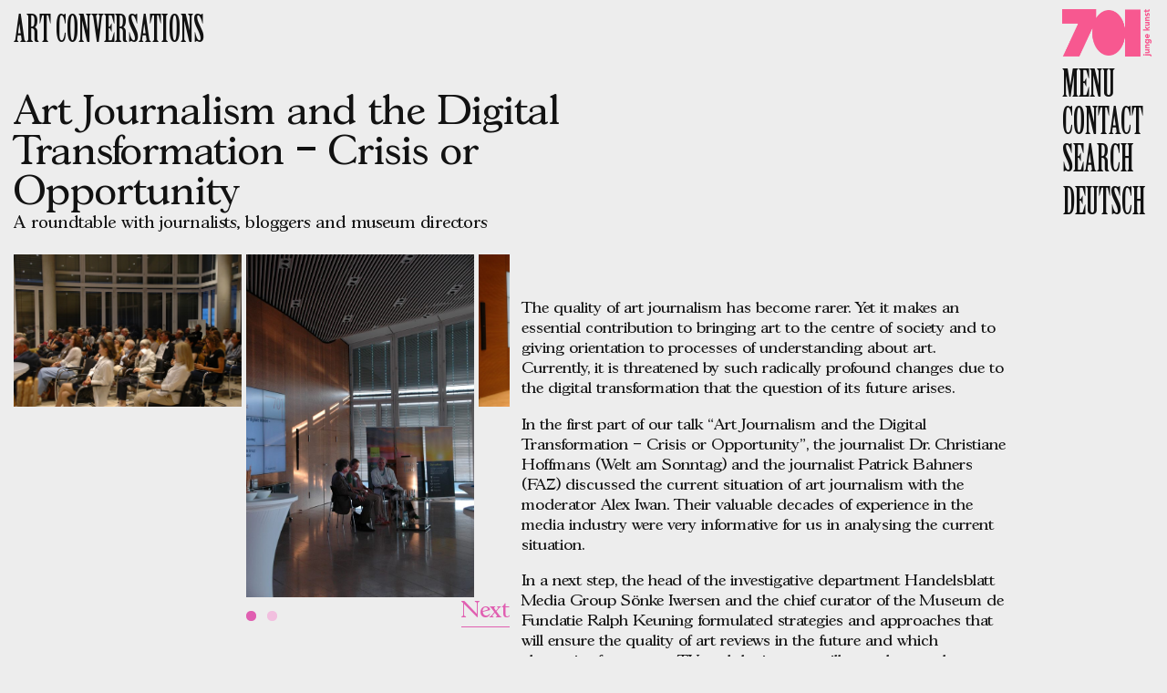

--- FILE ---
content_type: text/html; charset=UTF-8
request_url: https://701kunst.de/en/kunstjournalismus-und-der-digitale-wandel-krise-oder-chance/
body_size: 8188
content:
<!doctype html>
<html lang="en-US">
<head>
	<meta charset="UTF-8">
	<meta name="viewport" content="width=device-width, initial-scale=1">
	<link rel="profile" href="https://gmpg.org/xfn/11">
	<link rel="stylesheet" href="https://cdnjs.cloudflare.com/ajax/libs/font-awesome/4.7.0/css/font-awesome.min.css">


	<title>Art Journalism and the Digital Transformation &#8211; Crisis or Opportunity &#8211; 701 e.V.</title>
<meta name='robots' content='max-image-preview:large' />
<link rel="alternate" hreflang="de" href="https://701kunst.de/kunstjournalismus-und-der-digitale-wandel-krise-oder-chance/" />
<link rel="alternate" hreflang="en" href="https://701kunst.de/en/kunstjournalismus-und-der-digitale-wandel-krise-oder-chance/" />
<link rel="alternate" hreflang="x-default" href="https://701kunst.de/kunstjournalismus-und-der-digitale-wandel-krise-oder-chance/" />
<link rel="alternate" type="application/rss+xml" title="701 e.V. &raquo; Feed" href="https://701kunst.de/en/feed/" />
<link rel="alternate" type="application/rss+xml" title="701 e.V. &raquo; Comments Feed" href="https://701kunst.de/en/comments/feed/" />
<link rel="alternate" title="oEmbed (JSON)" type="application/json+oembed" href="https://701kunst.de/en/wp-json/oembed/1.0/embed?url=https%3A%2F%2F701kunst.de%2Fen%2Fkunstjournalismus-und-der-digitale-wandel-krise-oder-chance%2F" />
<link rel="alternate" title="oEmbed (XML)" type="text/xml+oembed" href="https://701kunst.de/en/wp-json/oembed/1.0/embed?url=https%3A%2F%2F701kunst.de%2Fen%2Fkunstjournalismus-und-der-digitale-wandel-krise-oder-chance%2F&#038;format=xml" />
<style id='wp-img-auto-sizes-contain-inline-css'>
img:is([sizes=auto i],[sizes^="auto," i]){contain-intrinsic-size:3000px 1500px}
/*# sourceURL=wp-img-auto-sizes-contain-inline-css */
</style>
<style id='wp-emoji-styles-inline-css'>

	img.wp-smiley, img.emoji {
		display: inline !important;
		border: none !important;
		box-shadow: none !important;
		height: 1em !important;
		width: 1em !important;
		margin: 0 0.07em !important;
		vertical-align: -0.1em !important;
		background: none !important;
		padding: 0 !important;
	}
/*# sourceURL=wp-emoji-styles-inline-css */
</style>
<link rel='stylesheet' id='wp-block-library-css' href='https://701kunst.de/wp-includes/css/dist/block-library/style.min.css?ver=6.9' media='all' />
<style id='global-styles-inline-css'>
:root{--wp--preset--aspect-ratio--square: 1;--wp--preset--aspect-ratio--4-3: 4/3;--wp--preset--aspect-ratio--3-4: 3/4;--wp--preset--aspect-ratio--3-2: 3/2;--wp--preset--aspect-ratio--2-3: 2/3;--wp--preset--aspect-ratio--16-9: 16/9;--wp--preset--aspect-ratio--9-16: 9/16;--wp--preset--color--black: #000000;--wp--preset--color--cyan-bluish-gray: #abb8c3;--wp--preset--color--white: #ffffff;--wp--preset--color--pale-pink: #f78da7;--wp--preset--color--vivid-red: #cf2e2e;--wp--preset--color--luminous-vivid-orange: #ff6900;--wp--preset--color--luminous-vivid-amber: #fcb900;--wp--preset--color--light-green-cyan: #7bdcb5;--wp--preset--color--vivid-green-cyan: #00d084;--wp--preset--color--pale-cyan-blue: #8ed1fc;--wp--preset--color--vivid-cyan-blue: #0693e3;--wp--preset--color--vivid-purple: #9b51e0;--wp--preset--gradient--vivid-cyan-blue-to-vivid-purple: linear-gradient(135deg,rgb(6,147,227) 0%,rgb(155,81,224) 100%);--wp--preset--gradient--light-green-cyan-to-vivid-green-cyan: linear-gradient(135deg,rgb(122,220,180) 0%,rgb(0,208,130) 100%);--wp--preset--gradient--luminous-vivid-amber-to-luminous-vivid-orange: linear-gradient(135deg,rgb(252,185,0) 0%,rgb(255,105,0) 100%);--wp--preset--gradient--luminous-vivid-orange-to-vivid-red: linear-gradient(135deg,rgb(255,105,0) 0%,rgb(207,46,46) 100%);--wp--preset--gradient--very-light-gray-to-cyan-bluish-gray: linear-gradient(135deg,rgb(238,238,238) 0%,rgb(169,184,195) 100%);--wp--preset--gradient--cool-to-warm-spectrum: linear-gradient(135deg,rgb(74,234,220) 0%,rgb(151,120,209) 20%,rgb(207,42,186) 40%,rgb(238,44,130) 60%,rgb(251,105,98) 80%,rgb(254,248,76) 100%);--wp--preset--gradient--blush-light-purple: linear-gradient(135deg,rgb(255,206,236) 0%,rgb(152,150,240) 100%);--wp--preset--gradient--blush-bordeaux: linear-gradient(135deg,rgb(254,205,165) 0%,rgb(254,45,45) 50%,rgb(107,0,62) 100%);--wp--preset--gradient--luminous-dusk: linear-gradient(135deg,rgb(255,203,112) 0%,rgb(199,81,192) 50%,rgb(65,88,208) 100%);--wp--preset--gradient--pale-ocean: linear-gradient(135deg,rgb(255,245,203) 0%,rgb(182,227,212) 50%,rgb(51,167,181) 100%);--wp--preset--gradient--electric-grass: linear-gradient(135deg,rgb(202,248,128) 0%,rgb(113,206,126) 100%);--wp--preset--gradient--midnight: linear-gradient(135deg,rgb(2,3,129) 0%,rgb(40,116,252) 100%);--wp--preset--font-size--small: 13px;--wp--preset--font-size--medium: 20px;--wp--preset--font-size--large: 36px;--wp--preset--font-size--x-large: 42px;--wp--preset--spacing--20: 0.44rem;--wp--preset--spacing--30: 0.67rem;--wp--preset--spacing--40: 1rem;--wp--preset--spacing--50: 1.5rem;--wp--preset--spacing--60: 2.25rem;--wp--preset--spacing--70: 3.38rem;--wp--preset--spacing--80: 5.06rem;--wp--preset--shadow--natural: 6px 6px 9px rgba(0, 0, 0, 0.2);--wp--preset--shadow--deep: 12px 12px 50px rgba(0, 0, 0, 0.4);--wp--preset--shadow--sharp: 6px 6px 0px rgba(0, 0, 0, 0.2);--wp--preset--shadow--outlined: 6px 6px 0px -3px rgb(255, 255, 255), 6px 6px rgb(0, 0, 0);--wp--preset--shadow--crisp: 6px 6px 0px rgb(0, 0, 0);}:where(.is-layout-flex){gap: 0.5em;}:where(.is-layout-grid){gap: 0.5em;}body .is-layout-flex{display: flex;}.is-layout-flex{flex-wrap: wrap;align-items: center;}.is-layout-flex > :is(*, div){margin: 0;}body .is-layout-grid{display: grid;}.is-layout-grid > :is(*, div){margin: 0;}:where(.wp-block-columns.is-layout-flex){gap: 2em;}:where(.wp-block-columns.is-layout-grid){gap: 2em;}:where(.wp-block-post-template.is-layout-flex){gap: 1.25em;}:where(.wp-block-post-template.is-layout-grid){gap: 1.25em;}.has-black-color{color: var(--wp--preset--color--black) !important;}.has-cyan-bluish-gray-color{color: var(--wp--preset--color--cyan-bluish-gray) !important;}.has-white-color{color: var(--wp--preset--color--white) !important;}.has-pale-pink-color{color: var(--wp--preset--color--pale-pink) !important;}.has-vivid-red-color{color: var(--wp--preset--color--vivid-red) !important;}.has-luminous-vivid-orange-color{color: var(--wp--preset--color--luminous-vivid-orange) !important;}.has-luminous-vivid-amber-color{color: var(--wp--preset--color--luminous-vivid-amber) !important;}.has-light-green-cyan-color{color: var(--wp--preset--color--light-green-cyan) !important;}.has-vivid-green-cyan-color{color: var(--wp--preset--color--vivid-green-cyan) !important;}.has-pale-cyan-blue-color{color: var(--wp--preset--color--pale-cyan-blue) !important;}.has-vivid-cyan-blue-color{color: var(--wp--preset--color--vivid-cyan-blue) !important;}.has-vivid-purple-color{color: var(--wp--preset--color--vivid-purple) !important;}.has-black-background-color{background-color: var(--wp--preset--color--black) !important;}.has-cyan-bluish-gray-background-color{background-color: var(--wp--preset--color--cyan-bluish-gray) !important;}.has-white-background-color{background-color: var(--wp--preset--color--white) !important;}.has-pale-pink-background-color{background-color: var(--wp--preset--color--pale-pink) !important;}.has-vivid-red-background-color{background-color: var(--wp--preset--color--vivid-red) !important;}.has-luminous-vivid-orange-background-color{background-color: var(--wp--preset--color--luminous-vivid-orange) !important;}.has-luminous-vivid-amber-background-color{background-color: var(--wp--preset--color--luminous-vivid-amber) !important;}.has-light-green-cyan-background-color{background-color: var(--wp--preset--color--light-green-cyan) !important;}.has-vivid-green-cyan-background-color{background-color: var(--wp--preset--color--vivid-green-cyan) !important;}.has-pale-cyan-blue-background-color{background-color: var(--wp--preset--color--pale-cyan-blue) !important;}.has-vivid-cyan-blue-background-color{background-color: var(--wp--preset--color--vivid-cyan-blue) !important;}.has-vivid-purple-background-color{background-color: var(--wp--preset--color--vivid-purple) !important;}.has-black-border-color{border-color: var(--wp--preset--color--black) !important;}.has-cyan-bluish-gray-border-color{border-color: var(--wp--preset--color--cyan-bluish-gray) !important;}.has-white-border-color{border-color: var(--wp--preset--color--white) !important;}.has-pale-pink-border-color{border-color: var(--wp--preset--color--pale-pink) !important;}.has-vivid-red-border-color{border-color: var(--wp--preset--color--vivid-red) !important;}.has-luminous-vivid-orange-border-color{border-color: var(--wp--preset--color--luminous-vivid-orange) !important;}.has-luminous-vivid-amber-border-color{border-color: var(--wp--preset--color--luminous-vivid-amber) !important;}.has-light-green-cyan-border-color{border-color: var(--wp--preset--color--light-green-cyan) !important;}.has-vivid-green-cyan-border-color{border-color: var(--wp--preset--color--vivid-green-cyan) !important;}.has-pale-cyan-blue-border-color{border-color: var(--wp--preset--color--pale-cyan-blue) !important;}.has-vivid-cyan-blue-border-color{border-color: var(--wp--preset--color--vivid-cyan-blue) !important;}.has-vivid-purple-border-color{border-color: var(--wp--preset--color--vivid-purple) !important;}.has-vivid-cyan-blue-to-vivid-purple-gradient-background{background: var(--wp--preset--gradient--vivid-cyan-blue-to-vivid-purple) !important;}.has-light-green-cyan-to-vivid-green-cyan-gradient-background{background: var(--wp--preset--gradient--light-green-cyan-to-vivid-green-cyan) !important;}.has-luminous-vivid-amber-to-luminous-vivid-orange-gradient-background{background: var(--wp--preset--gradient--luminous-vivid-amber-to-luminous-vivid-orange) !important;}.has-luminous-vivid-orange-to-vivid-red-gradient-background{background: var(--wp--preset--gradient--luminous-vivid-orange-to-vivid-red) !important;}.has-very-light-gray-to-cyan-bluish-gray-gradient-background{background: var(--wp--preset--gradient--very-light-gray-to-cyan-bluish-gray) !important;}.has-cool-to-warm-spectrum-gradient-background{background: var(--wp--preset--gradient--cool-to-warm-spectrum) !important;}.has-blush-light-purple-gradient-background{background: var(--wp--preset--gradient--blush-light-purple) !important;}.has-blush-bordeaux-gradient-background{background: var(--wp--preset--gradient--blush-bordeaux) !important;}.has-luminous-dusk-gradient-background{background: var(--wp--preset--gradient--luminous-dusk) !important;}.has-pale-ocean-gradient-background{background: var(--wp--preset--gradient--pale-ocean) !important;}.has-electric-grass-gradient-background{background: var(--wp--preset--gradient--electric-grass) !important;}.has-midnight-gradient-background{background: var(--wp--preset--gradient--midnight) !important;}.has-small-font-size{font-size: var(--wp--preset--font-size--small) !important;}.has-medium-font-size{font-size: var(--wp--preset--font-size--medium) !important;}.has-large-font-size{font-size: var(--wp--preset--font-size--large) !important;}.has-x-large-font-size{font-size: var(--wp--preset--font-size--x-large) !important;}
/*# sourceURL=global-styles-inline-css */
</style>

<style id='classic-theme-styles-inline-css'>
/*! This file is auto-generated */
.wp-block-button__link{color:#fff;background-color:#32373c;border-radius:9999px;box-shadow:none;text-decoration:none;padding:calc(.667em + 2px) calc(1.333em + 2px);font-size:1.125em}.wp-block-file__button{background:#32373c;color:#fff;text-decoration:none}
/*# sourceURL=/wp-includes/css/classic-themes.min.css */
</style>
<link rel='stylesheet' id='contact-form-7-css' href='https://701kunst.de/wp-content/plugins/contact-form-7/includes/css/styles.css?ver=6.0' media='all' />
<link rel='stylesheet' id='wpml-legacy-vertical-list-0-css' href='https://701kunst.de/wp-content/plugins/sitepress-multilingual-cms/templates/language-switchers/legacy-list-vertical/style.min.css?ver=1' media='all' />
<style id='wpml-legacy-vertical-list-0-inline-css'>
.wpml-ls-statics-shortcode_actions a, .wpml-ls-statics-shortcode_actions .wpml-ls-sub-menu a, .wpml-ls-statics-shortcode_actions .wpml-ls-sub-menu a:link, .wpml-ls-statics-shortcode_actions li:not(.wpml-ls-current-language) .wpml-ls-link, .wpml-ls-statics-shortcode_actions li:not(.wpml-ls-current-language) .wpml-ls-link:link {color:#121212;}.wpml-ls-statics-shortcode_actions .wpml-ls-current-language > a {color:#bd5a00;}
/*# sourceURL=wpml-legacy-vertical-list-0-inline-css */
</style>
<link rel='stylesheet' id='siebennulleins-style-css' href='https://701kunst.de/wp-content/themes/siebennulleins/style.css?ver=1.0.0' media='all' />
<link rel='stylesheet' id='slider-css' href='https://701kunst.de/wp-content/themes/siebennulleins/flexslider.css?ver=1.1' media='all' />
<link rel='stylesheet' id='slb_core-css' href='https://701kunst.de/wp-content/plugins/simple-lightbox/client/css/app.css?ver=2.9.3' media='all' />
<script id="wpml-cookie-js-extra">
var wpml_cookies = {"wp-wpml_current_language":{"value":"en","expires":1,"path":"/"}};
var wpml_cookies = {"wp-wpml_current_language":{"value":"en","expires":1,"path":"/"}};
//# sourceURL=wpml-cookie-js-extra
</script>
<script src="https://701kunst.de/wp-content/plugins/sitepress-multilingual-cms/res/js/cookies/language-cookie.js?ver=4.6.9" id="wpml-cookie-js" defer data-wp-strategy="defer"></script>
<script src="https://701kunst.de/wp-includes/js/jquery/jquery.min.js?ver=3.7.1" id="jquery-core-js"></script>
<script src="https://701kunst.de/wp-includes/js/jquery/jquery-migrate.min.js?ver=3.4.1" id="jquery-migrate-js"></script>
<script src="https://701kunst.de/wp-content/themes/siebennulleins/js/overlay-menu.js?ver=6.9" id="siebennulleins_scripts_1-js"></script>
<script src="https://701kunst.de/wp-content/themes/siebennulleins/js/flexslider.js?ver=6.9" id="siebennulleins_scripts_2-js"></script>
<script src="https://701kunst.de/wp-content/themes/siebennulleins/js/masonry.js?ver=6.9" id="siebennulleins_scripts_3-js"></script>
<script src="https://701kunst.de/wp-content/themes/siebennulleins/js/overlay-menu-close.js?ver=6.9" id="siebennulleins_scripts_4-js"></script>
<script src="https://701kunst.de/wp-content/themes/siebennulleins/js/search-overlay.js?ver=6.9" id="siebennulleins_scripts_5-js"></script>
<script src="https://701kunst.de/wp-content/themes/siebennulleins/js/toggle.js?ver=6.9" id="siebennulleins_scripts_6-js"></script>
<link rel="https://api.w.org/" href="https://701kunst.de/en/wp-json/" /><link rel="alternate" title="JSON" type="application/json" href="https://701kunst.de/en/wp-json/wp/v2/posts/4115" /><link rel="EditURI" type="application/rsd+xml" title="RSD" href="https://701kunst.de/xmlrpc.php?rsd" />
<meta name="generator" content="WordPress 6.9" />
<link rel="canonical" href="https://701kunst.de/en/kunstjournalismus-und-der-digitale-wandel-krise-oder-chance/" />
<link rel='shortlink' href='https://701kunst.de/en/?p=4115' />
<meta name="generator" content="WPML ver:4.6.9 stt:1,3;" />
		<style type="text/css">
					.site-title,
			.site-description {
				position: absolute;
				clip: rect(1px, 1px, 1px, 1px);
				}
					</style>
		<link rel="icon" href="https://701kunst.de/wp-content/uploads/2024/11/cropped-cropped-cropped-701-rotaufpinkohne-32x32.png" sizes="32x32" />
<link rel="icon" href="https://701kunst.de/wp-content/uploads/2024/11/cropped-cropped-cropped-701-rotaufpinkohne-192x192.png" sizes="192x192" />
<link rel="apple-touch-icon" href="https://701kunst.de/wp-content/uploads/2024/11/cropped-cropped-cropped-701-rotaufpinkohne-180x180.png" />
<meta name="msapplication-TileImage" content="https://701kunst.de/wp-content/uploads/2024/11/cropped-cropped-cropped-701-rotaufpinkohne-270x270.png" />
</head>

<body class="wp-singular post-template-default single single-post postid-4115 single-format-standard wp-custom-logo wp-theme-siebennulleins">
<div id="page" class="site">
	<a class="skip-link screen-reader-text" href="#primary">Skip to content</a>

	<header id="masthead" class="site-header">
		
		<nav  class="sidebar-navigation">
			<div class="site-branding">
				<a href="https://701kunst.de/en/" class="custom-logo-link" rel="home"><img width="5147" height="2672" src="https://701kunst.de/wp-content/uploads/2024/11/cropped-Element-10.png" class="custom-logo" alt="701 e.V." decoding="async" fetchpriority="high" srcset="https://701kunst.de/wp-content/uploads/2024/11/cropped-Element-10.png 5147w, https://701kunst.de/wp-content/uploads/2024/11/cropped-Element-10-300x156.png 300w, https://701kunst.de/wp-content/uploads/2024/11/cropped-Element-10-1024x532.png 1024w, https://701kunst.de/wp-content/uploads/2024/11/cropped-Element-10-768x399.png 768w, https://701kunst.de/wp-content/uploads/2024/11/cropped-Element-10-1536x797.png 1536w, https://701kunst.de/wp-content/uploads/2024/11/cropped-Element-10-2048x1063.png 2048w" sizes="(max-width: 5147px) 100vw, 5147px" /></a>					<p class="site-title"><a href="https://701kunst.de/en/" rel="home">701 e.V.</a></p>
					
				
			</div><!-- .site-branding -->

			
<aside id="secondary" class="widget-area">
	<section id="custom_html-8" class="widget_text widget widget_custom_html"><div class="textwidget custom-html-widget"><div class="menu-btn">
<a class="btn-open" href="javascript:void(0)">Menu</a>
</div></div></section><section id="nav_menu-2" class="widget widget_nav_menu"><div class="menu-contact-container"><ul id="menu-contact" class="menu"><li id="menu-item-3931" class="menu-item menu-item-type-post_type menu-item-object-page menu-item-3931"><a href="https://701kunst.de/en/kontakt/">Contact</a></li>
</ul></div></section><section id="custom_html-6" class="widget_text widget widget_custom_html"><div class="textwidget custom-html-widget"><div id="search-btn">Search</div></div></section><section id="icl_lang_sel_widget-2" class="widget widget_icl_lang_sel_widget">
<div class="wpml-ls-sidebars-sidebar-1 wpml-ls wpml-ls-legacy-list-vertical">
	<ul>

					<li class="wpml-ls-slot-sidebar-1 wpml-ls-item wpml-ls-item-de wpml-ls-first-item wpml-ls-last-item wpml-ls-item-legacy-list-vertical">
				<a href="https://701kunst.de/kunstjournalismus-und-der-digitale-wandel-krise-oder-chance/" class="wpml-ls-link">
                    <span class="wpml-ls-native" lang="de">Deutsch</span></a>
			</li>
		
	</ul>
</div>
</section></aside><!-- #secondary -->
		</nav>

		<div id="search-overlay" class="block">

  <div class="centered">

    <div id='search-box'>
    	    	<div id="close-btn">✕</div>

<form role="search" method="get" class="search-form" action="https://701kunst.de/en/">
    <label>
        <span class="screen-reader-text">Search for:</span>
        <input type="search" class="search-field"
            placeholder="…"
            value="" name="s"
            title="Search for:" />
    </label>
    <input type="submit" class="search-submit"
        value="Search" />
</form>

    </div>
  </div>
</div>

<div class="overlay">
<nav  class="sidebar-navigation-overlay">
			<div class="site-branding">
				<a href="https://701kunst.de/en/" class="custom-logo-link" rel="home"><img width="5147" height="2672" src="https://701kunst.de/wp-content/uploads/2024/11/cropped-Element-10.png" class="custom-logo" alt="701 e.V." decoding="async" srcset="https://701kunst.de/wp-content/uploads/2024/11/cropped-Element-10.png 5147w, https://701kunst.de/wp-content/uploads/2024/11/cropped-Element-10-300x156.png 300w, https://701kunst.de/wp-content/uploads/2024/11/cropped-Element-10-1024x532.png 1024w, https://701kunst.de/wp-content/uploads/2024/11/cropped-Element-10-768x399.png 768w, https://701kunst.de/wp-content/uploads/2024/11/cropped-Element-10-1536x797.png 1536w, https://701kunst.de/wp-content/uploads/2024/11/cropped-Element-10-2048x1063.png 2048w" sizes="(max-width: 5147px) 100vw, 5147px" /></a>					<p class="site-title"><a href="https://701kunst.de/en/" rel="home">701 e.V.</a></p>
					
				
			</div><!-- .site-branding -->

			
<aside id="secondary" class="widget-area">
	<section id="custom_html-9" class="widget_text widget widget_custom_html"><div class="textwidget custom-html-widget"><div class="menu-btn-close">
<a class="btn-close" href="javascript:void(0)">Menu</a>
</div></div></section><section id="nav_menu-3" class="widget widget_nav_menu"><div class="menu-contact-container"><ul id="menu-contact-1" class="menu"><li class="menu-item menu-item-type-post_type menu-item-object-page menu-item-3931"><a href="https://701kunst.de/en/kontakt/">Contact</a></li>
</ul></div></section><section id="custom_html-7" class="widget_text widget widget_custom_html"><div class="textwidget custom-html-widget"><div id="search-btn">Search</div></div></section><section id="icl_lang_sel_widget-3" class="widget widget_icl_lang_sel_widget">
<div class="wpml-ls-sidebars-sidebar-overlay wpml-ls wpml-ls-legacy-list-vertical">
	<ul>

					<li class="wpml-ls-slot-sidebar-overlay wpml-ls-item wpml-ls-item-de wpml-ls-first-item wpml-ls-last-item wpml-ls-item-legacy-list-vertical">
				<a href="https://701kunst.de/kunstjournalismus-und-der-digitale-wandel-krise-oder-chance/" class="wpml-ls-link">
                    <span class="wpml-ls-native" lang="de">Deutsch</span></a>
			</li>
		
	</ul>
</div>
</section></aside><!-- #secondary -->

		</nav>
		<nav id="site-navigation" class="main-navigation">
			<button class="menu-toggle" aria-controls="primary-menu" aria-expanded="false">Primary Menu</button>

			<div class="menu-column">
					<div class="menu-program-container"><ul id="menu-program" class="menu"><li id="menu-item-3929" class="menu-title disable-link menu-item menu-item-type-post_type menu-item-object-page menu-item-3929"><a href="https://701kunst.de/en/program/">Program</a></li>
<li id="menu-item-3665" class="menu-item menu-item-type-taxonomy menu-item-object-category menu-item-3665"><a href="https://701kunst.de/en/category/exhibitions-en/">Exhibitions</a></li>
<li id="menu-item-3666" class="menu-item menu-item-type-taxonomy menu-item-object-category menu-item-3666"><a href="https://701kunst.de/en/category/events/">Events</a></li>
<li id="menu-item-3667" class="menu-item menu-item-type-taxonomy menu-item-object-category menu-item-3667"><a href="https://701kunst.de/en/category/global-voices-of-art-en/">Global Voices of Art</a></li>
<li id="menu-item-3668" class="menu-item menu-item-type-taxonomy menu-item-object-category current-post-ancestor current-menu-parent current-post-parent menu-item-3668"><a href="https://701kunst.de/en/category/art-conversations/">Art Conversations</a></li>
</ul></div>			</div>
			<div class="menu-column">
					<div class="menu-association-container"><ul id="menu-association" class="menu"><li id="menu-item-3924" class="menu-title disable-link menu-item menu-item-type-post_type menu-item-object-page menu-item-3924"><a href="https://701kunst.de/en/the-association/">The Association</a></li>
<li id="menu-item-3925" class="menu-item menu-item-type-post_type menu-item-object-page menu-item-3925"><a href="https://701kunst.de/en/the-association/satzung/">Statutes</a></li>
<li id="menu-item-3926" class="menu-item menu-item-type-post_type menu-item-object-page menu-item-3926"><a href="https://701kunst.de/en/the-association/vorstand/">Board Members</a></li>
<li id="menu-item-3927" class="menu-item menu-item-type-post_type menu-item-object-page menu-item-3927"><a href="https://701kunst.de/en/the-association/artistic-advisory-committee/">Artistic Advisory Committee</a></li>
<li id="menu-item-3928" class="menu-item menu-item-type-post_type menu-item-object-page menu-item-3928"><a href="https://701kunst.de/en/the-association/informationen/">Informations</a></li>
</ul></div>	</div>
			<div class="menu-column">
				<div class="menu-artists-container"><ul id="menu-artists" class="menu"><li id="menu-item-3932" class="menu-title menu-item menu-item-type-post_type menu-item-object-page menu-item-3932"><a href="https://701kunst.de/en/artists/">Artists</a></li>
</ul></div>	</div>
			<div class="menu-column-linebreak">
				<div class="menu-membership-container"><ul id="menu-membership" class="menu"><li id="menu-item-3921" class="menu-title disable-link menu-item menu-item-type-post_type menu-item-object-page menu-item-3921"><a href="https://701kunst.de/en/membership/">Membership</a></li>
<li id="menu-item-3922" class="menu-item menu-item-type-post_type menu-item-object-page menu-item-3922"><a href="https://701kunst.de/en/membership/event-for-members/">Event for members</a></li>
<li id="menu-item-3923" class="menu-item menu-item-type-post_type menu-item-object-page menu-item-3923"><a href="https://701kunst.de/en/membership/mitglied-werden/">Become a member</a></li>
</ul></div>	</div>
			<div class="menu-column-footer">
									<div class="menu-footer-englisch-container"><ul id="menu-footer-englisch" class="menu"><li id="menu-item-3933" class="menu-item menu-item-type-post_type menu-item-object-page menu-item-3933"><a rel="privacy-policy" href="https://701kunst.de/en/data-protection/">Data protection</a></li>
<li id="menu-item-3934" class="menu-item menu-item-type-post_type menu-item-object-page menu-item-3934"><a href="https://701kunst.de/en/imprint/">Imprint</a></li>
</ul></div>		</div>

		</nav><!-- #site-navigation -->


</div>

	</header><!-- #masthead -->

	<main id="primary" class="site-main">

			
<article id="post-4115" class="post-4115 post type-post status-publish format-standard has-post-thumbnail hentry category-art-conversations zeitform-past">

<header class="page-header">

	
								<a href="https://701kunst.de/en/category/art-conversations/">Art Conversations </a>
			
</header>

<div class="post-header">	


		
	<h1 class="post-title">Art Journalism and the Digital Transformation &#8211; Crisis or Opportunity</h1>

	<h2 class="post-subtitle"> A roundtable with journalists, bloggers and museum directors</h2>



</div>

<div id="col-1-single">


<div class="flexslider">

			<ul class="slides">
	        <li><a href="https://701kunst.de/wp-content/uploads/2022/09/DSC_0206-scaled.jpg" class="gallery_image" data-slb-active="1" data-slb-asset="1890892188" data-slb-internal="0" data-slb-group="4115"><img src="https://701kunst.de/wp-content/uploads/2022/09/DSC_0206-1024x681.jpg" alt="" /></a></li>			  <li><a href="https://701kunst.de/wp-content/uploads/2022/09/DSC_0171-scaled.jpg" class="gallery_image" data-slb-active="1" data-slb-asset="1384037633" data-slb-internal="0" data-slb-group="4115"><img src="https://701kunst.de/wp-content/uploads/2022/09/DSC_0171-681x1024.jpg" alt="" /></a></li>			  <li><a href="https://701kunst.de/wp-content/uploads/2022/09/DSC_0205-scaled.jpg" class="gallery_image" data-slb-active="1" data-slb-asset="1080042955" data-slb-internal="0" data-slb-group="4115"><img src="https://701kunst.de/wp-content/uploads/2022/09/DSC_0205-1024x681.jpg" alt="" /></a></li>			      </ul>
	
</div>



</div>
<div id="col-2-single">
		
<div class="post-content">
	
	<p class="post-excerpt"></p></br>
	<p><p>The quality of art journalism has become rarer. Yet it makes an essential contribution to bringing art to the centre of society and to giving orientation to processes of understanding about art. Currently, it is threatened by such radically profound changes due to the digital transformation that the question of its future arises.</p>
<p>In the first part of our talk &#8220;Art Journalism and the Digital Transformation &#8211; Crisis or Opportunity&#8221;, the journalist Dr. Christiane Hoffmans (Welt am Sonntag) and the journalist Patrick Bahners (FAZ) discussed the current situation of art journalism with the moderator Alex Iwan. Their valuable decades of experience in the media industry were very informative for us in analysing the current situation.</p>
<p>In a next step, the head of the investigative department Handelsblatt Media Group Sönke Iwersen and the chief curator of the Museum de Fundatie Ralph Keuning formulated strategies and approaches that will ensure the quality of art reviews in the future and which alternative formats on TV and the internet will complement the coverage and at the same time make it more interesting for an audience of millions.</p>
<p>How does art reporting remain relevant for exhibition houses and where does its social significance lie? How can the crisis of digitalisation become an opportunity?</p>
<p>Finally, there was a stimulating discussion between the speakers and the guests &#8211; an inspiring, very interesting evening.</p>
<p>We thank everyone who contributed to the success.</p>
</p>


</div><!-- .entry-content -->

</article><!-- #post-4115 -->

	</main><!-- #main -->


	<footer id="colophon" class="site-footer">
		<div class="site-info">
			
		</div><!-- .site-info -->
	</footer><!-- #colophon -->
</div><!-- #page -->

<script type="speculationrules">
{"prefetch":[{"source":"document","where":{"and":[{"href_matches":"/en/*"},{"not":{"href_matches":["/wp-*.php","/wp-admin/*","/wp-content/uploads/*","/wp-content/*","/wp-content/plugins/*","/wp-content/themes/siebennulleins/*","/en/*\\?(.+)"]}},{"not":{"selector_matches":"a[rel~=\"nofollow\"]"}},{"not":{"selector_matches":".no-prefetch, .no-prefetch a"}}]},"eagerness":"conservative"}]}
</script>
<script src="https://701kunst.de/wp-includes/js/dist/hooks.min.js?ver=dd5603f07f9220ed27f1" id="wp-hooks-js"></script>
<script src="https://701kunst.de/wp-includes/js/dist/i18n.min.js?ver=c26c3dc7bed366793375" id="wp-i18n-js"></script>
<script id="wp-i18n-js-after">
wp.i18n.setLocaleData( { 'text direction\u0004ltr': [ 'ltr' ] } );
//# sourceURL=wp-i18n-js-after
</script>
<script src="https://701kunst.de/wp-content/plugins/contact-form-7/includes/swv/js/index.js?ver=6.0" id="swv-js"></script>
<script id="contact-form-7-js-before">
var wpcf7 = {
    "api": {
        "root": "https:\/\/701kunst.de\/en\/wp-json\/",
        "namespace": "contact-form-7\/v1"
    }
};
//# sourceURL=contact-form-7-js-before
</script>
<script src="https://701kunst.de/wp-content/plugins/contact-form-7/includes/js/index.js?ver=6.0" id="contact-form-7-js"></script>
<script src="https://701kunst.de/wp-content/themes/siebennulleins/js/navigation.js?ver=1.0.0" id="siebennulleins-navigation-js"></script>
<script src="https://701kunst.de/wp-content/themes/siebennulleins/js/jquery.flexslider-min.js?ver=1.0.0" id="siebennulleins-flexslider-js"></script>
<script src="https://701kunst.de/wp-content/themes/siebennulleins/js/masonry.pkgd.js?ver=1.0.0" id="siebennulleins-masonry-js"></script>
<script src="https://701kunst.de/wp-content/plugins/simple-lightbox/client/js/prod/lib.core.js?ver=2.9.3" id="slb_core-js"></script>
<script src="https://701kunst.de/wp-content/plugins/simple-lightbox/client/js/prod/lib.view.js?ver=2.9.3" id="slb_view-js"></script>
<script src="https://701kunst.de/wp-content/plugins/simple-lightbox/themes/baseline/js/prod/client.js?ver=2.9.3" id="slb-asset-slb_baseline-base-js"></script>
<script src="https://701kunst.de/wp-content/plugins/simple-lightbox/themes/default/js/prod/client.js?ver=2.9.3" id="slb-asset-slb_default-base-js"></script>
<script src="https://701kunst.de/wp-content/plugins/simple-lightbox/template-tags/item/js/prod/tag.item.js?ver=2.9.3" id="slb-asset-item-base-js"></script>
<script src="https://701kunst.de/wp-content/plugins/simple-lightbox/template-tags/ui/js/prod/tag.ui.js?ver=2.9.3" id="slb-asset-ui-base-js"></script>
<script src="https://701kunst.de/wp-content/plugins/simple-lightbox/content-handlers/image/js/prod/handler.image.js?ver=2.9.3" id="slb-asset-image-base-js"></script>
<script id="wp-emoji-settings" type="application/json">
{"baseUrl":"https://s.w.org/images/core/emoji/17.0.2/72x72/","ext":".png","svgUrl":"https://s.w.org/images/core/emoji/17.0.2/svg/","svgExt":".svg","source":{"concatemoji":"https://701kunst.de/wp-includes/js/wp-emoji-release.min.js?ver=6.9"}}
</script>
<script type="module">
/*! This file is auto-generated */
const a=JSON.parse(document.getElementById("wp-emoji-settings").textContent),o=(window._wpemojiSettings=a,"wpEmojiSettingsSupports"),s=["flag","emoji"];function i(e){try{var t={supportTests:e,timestamp:(new Date).valueOf()};sessionStorage.setItem(o,JSON.stringify(t))}catch(e){}}function c(e,t,n){e.clearRect(0,0,e.canvas.width,e.canvas.height),e.fillText(t,0,0);t=new Uint32Array(e.getImageData(0,0,e.canvas.width,e.canvas.height).data);e.clearRect(0,0,e.canvas.width,e.canvas.height),e.fillText(n,0,0);const a=new Uint32Array(e.getImageData(0,0,e.canvas.width,e.canvas.height).data);return t.every((e,t)=>e===a[t])}function p(e,t){e.clearRect(0,0,e.canvas.width,e.canvas.height),e.fillText(t,0,0);var n=e.getImageData(16,16,1,1);for(let e=0;e<n.data.length;e++)if(0!==n.data[e])return!1;return!0}function u(e,t,n,a){switch(t){case"flag":return n(e,"\ud83c\udff3\ufe0f\u200d\u26a7\ufe0f","\ud83c\udff3\ufe0f\u200b\u26a7\ufe0f")?!1:!n(e,"\ud83c\udde8\ud83c\uddf6","\ud83c\udde8\u200b\ud83c\uddf6")&&!n(e,"\ud83c\udff4\udb40\udc67\udb40\udc62\udb40\udc65\udb40\udc6e\udb40\udc67\udb40\udc7f","\ud83c\udff4\u200b\udb40\udc67\u200b\udb40\udc62\u200b\udb40\udc65\u200b\udb40\udc6e\u200b\udb40\udc67\u200b\udb40\udc7f");case"emoji":return!a(e,"\ud83e\u1fac8")}return!1}function f(e,t,n,a){let r;const o=(r="undefined"!=typeof WorkerGlobalScope&&self instanceof WorkerGlobalScope?new OffscreenCanvas(300,150):document.createElement("canvas")).getContext("2d",{willReadFrequently:!0}),s=(o.textBaseline="top",o.font="600 32px Arial",{});return e.forEach(e=>{s[e]=t(o,e,n,a)}),s}function r(e){var t=document.createElement("script");t.src=e,t.defer=!0,document.head.appendChild(t)}a.supports={everything:!0,everythingExceptFlag:!0},new Promise(t=>{let n=function(){try{var e=JSON.parse(sessionStorage.getItem(o));if("object"==typeof e&&"number"==typeof e.timestamp&&(new Date).valueOf()<e.timestamp+604800&&"object"==typeof e.supportTests)return e.supportTests}catch(e){}return null}();if(!n){if("undefined"!=typeof Worker&&"undefined"!=typeof OffscreenCanvas&&"undefined"!=typeof URL&&URL.createObjectURL&&"undefined"!=typeof Blob)try{var e="postMessage("+f.toString()+"("+[JSON.stringify(s),u.toString(),c.toString(),p.toString()].join(",")+"));",a=new Blob([e],{type:"text/javascript"});const r=new Worker(URL.createObjectURL(a),{name:"wpTestEmojiSupports"});return void(r.onmessage=e=>{i(n=e.data),r.terminate(),t(n)})}catch(e){}i(n=f(s,u,c,p))}t(n)}).then(e=>{for(const n in e)a.supports[n]=e[n],a.supports.everything=a.supports.everything&&a.supports[n],"flag"!==n&&(a.supports.everythingExceptFlag=a.supports.everythingExceptFlag&&a.supports[n]);var t;a.supports.everythingExceptFlag=a.supports.everythingExceptFlag&&!a.supports.flag,a.supports.everything||((t=a.source||{}).concatemoji?r(t.concatemoji):t.wpemoji&&t.twemoji&&(r(t.twemoji),r(t.wpemoji)))});
//# sourceURL=https://701kunst.de/wp-includes/js/wp-emoji-loader.min.js
</script>
<script type="text/javascript" id="slb_footer">/* <![CDATA[ */if ( !!window.jQuery ) {(function($){$(document).ready(function(){if ( !!window.SLB && SLB.has_child('View.init') ) { SLB.View.init({"ui_autofit":true,"ui_animate":false,"slideshow_autostart":false,"slideshow_duration":"6","group_loop":false,"ui_overlay_opacity":"0","ui_title_default":false,"theme_default":"slb_default","ui_labels":{"loading":"Loading","close":"Close","nav_next":"Next","nav_prev":"Previous","slideshow_start":"Start slideshow","slideshow_stop":"Stop slideshow","group_status":"Item %current% of %total%"}}); }
if ( !!window.SLB && SLB.has_child('View.assets') ) { {$.extend(SLB.View.assets, {"1890892188":{"id":4099,"type":"image","internal":true,"source":"https:\/\/701kunst.de\/wp-content\/uploads\/2022\/09\/DSC_0206-scaled.jpg","title":"DSC_0206","caption":"","description":""},"1384037633":{"id":4100,"type":"image","internal":true,"source":"https:\/\/701kunst.de\/wp-content\/uploads\/2022\/09\/DSC_0171-scaled.jpg"},"1080042955":{"id":null,"type":"image","internal":true,"source":"https:\/\/701kunst.de\/wp-content\/uploads\/2022\/09\/DSC_0205-scaled.jpg"}});} }
/* THM */
if ( !!window.SLB && SLB.has_child('View.extend_theme') ) { SLB.View.extend_theme('slb_baseline',{"name":"Baseline","parent":"","styles":[{"handle":"base","uri":"https:\/\/701kunst.de\/wp-content\/plugins\/simple-lightbox\/themes\/baseline\/css\/style.css","deps":[]}],"layout_raw":"<div class=\"slb_container\"><div class=\"slb_content\">{{item.content}}<div class=\"slb_nav\"><span class=\"slb_prev\">{{ui.nav_prev}}<\/span><span class=\"slb_next\">{{ui.nav_next}}<\/span><\/div><div class=\"slb_controls\"><span class=\"slb_close\">{{ui.close}}<\/span><span class=\"slb_slideshow\">{{ui.slideshow_control}}<\/span><\/div><div class=\"slb_loading\">{{ui.loading}}<\/div><\/div><div class=\"slb_details\"><div class=\"inner\"><div class=\"slb_data\"><div class=\"slb_data_content\"><span class=\"slb_data_title\">{{item.title}}<\/span><span class=\"slb_group_status\">{{ui.group_status}}<\/span><div class=\"slb_data_desc\">{{item.description}}<\/div><\/div><\/div><div class=\"slb_nav\"><span class=\"slb_prev\">{{ui.nav_prev}}<\/span><span class=\"slb_next\">{{ui.nav_next}}<\/span><\/div><\/div><\/div><\/div>"}); }if ( !!window.SLB && SLB.has_child('View.extend_theme') ) { SLB.View.extend_theme('slb_default',{"name":"Default (Light)","parent":"slb_baseline","styles":[{"handle":"base","uri":"https:\/\/701kunst.de\/wp-content\/plugins\/simple-lightbox\/themes\/default\/css\/style.css","deps":[]}]}); }})})(jQuery);}/* ]]> */</script>
<script type="text/javascript" id="slb_context">/* <![CDATA[ */if ( !!window.jQuery ) {(function($){$(document).ready(function(){if ( !!window.SLB ) { {$.extend(SLB, {"context":["public","user_guest"]});} }})})(jQuery);}/* ]]> */</script>

</body>
</html>


--- FILE ---
content_type: text/css
request_url: https://701kunst.de/wp-content/themes/siebennulleins/style.css?ver=1.0.0
body_size: 5660
content:
/*!
Theme Name: siebennulleins
Theme URI: http://underscores.me/
Author: Nora Cristea, preggnant agency
Author URI: http://underscores.me/
Description: Description
Version: 1.0.0
Tested up to: 5.4
Requires PHP: 5.6
License: GNU General Public License v2 or later
License URI: LICENSE
Text Domain: siebennulleins
Tags: custom-background, custom-logo, custom-menu, featured-images, threaded-comments, translation-ready

This theme, like WordPress, is licensed under the GPL.
Use it to make something cool, have fun, and share what you've learned.

siebennulleins is based on Underscores https://underscores.me/, (C) 2012-2020 Automattic, Inc.
Underscores is distributed under the terms of the GNU GPL v2 or later.

Normalizing styles have been helped along thanks to the fine work of
Nicolas Gallagher and Jonathan Neal https://necolas.github.io/normalize.css/
*/

/*--------------------------------------------------------------
>>> TABLE OF CONTENTS:
----------------------------------------------------------------
# Generic
	- Normalize
	- Box sizing
# Base
	- Typography
	- Elements
	- Links
	- Forms
## Layouts
# Components
	- Navigation
	- Posts and pages
	- Comments
	- Widgets
	- Media
	- Captions
	- Galleries
# plugins
	- Jetpack infinite scroll
# Utilities
	- Accessibility
	- Alignments

--------------------------------------------------------------*/

/*--------------------------------------------------------------
# Generic
--------------------------------------------------------------*/

/* Normalize
--------------------------------------------- */

/*! normalize.css v8.0.1 | MIT License | github.com/necolas/normalize.css */

/* Document
	 ========================================================================== */

/**
 * 1. Correct the line height in all browsers.
 * 2. Prevent adjustments of font size after orientation changes in iOS.
 */
html {
	line-height: 1.15;
	-webkit-text-size-adjust: 100%;
}

/* Sections
	 ========================================================================== */

/**
 * Remove the margin in all browsers.
 */
body {
	margin: 0;
	padding: 10px 15px;
}

/**
 * Render the `main` element consistently in IE.
 */
main {
	display: block;
}

/**
 * Correct the font size and margin on `h1` elements within `section` and
 * `article` contexts in Chrome, Firefox, and Safari.
 */
h1 {
	margin: 0.67em 0;
}

/* Grouping content
	 ========================================================================== */

/**
 * 1. Add the correct box sizing in Firefox.
 * 2. Show the overflow in Edge and IE.
 */
hr {
	box-sizing: content-box;
	height: 0;
	overflow: visible;
}

/**
 * 1. Correct the inheritance and scaling of font size in all browsers.
 * 2. Correct the odd `em` font sizing in all browsers.
 */
pre {
	font-family: monospace, monospace;
	font-size: 1em;
}

/* Text-level semantics
	 ========================================================================== */

/**
 * Remove the gray background on active links in IE 10.
 */
a {
	background-color: transparent;
}


.disable-link > a {
  pointer-events: none;
  cursor: default;
}

/**
 * 1. Remove the bottom border in Chrome 57-
 * 2. Add the correct text decoration in Chrome, Edge, IE, Opera, and Safari.
 */
abbr[title] {
	border-bottom: none;
	text-decoration: underline;
	text-decoration: underline dotted;
}

/**
 * Add the correct font weight in Chrome, Edge, and Safari.
 */
b,
strong {
	font-weight: bold;
}

/**
 * 1. Correct the inheritance and scaling of font size in all browsers.
 * 2. Correct the odd `em` font sizing in all browsers.
 */
code,
kbd,
samp {
	font-family: monospace, monospace;
	font-size: 1em;
}

/**
 * Add the correct font size in all browsers.
 */
small {
	font-size: 80%;
}

/**
 * Prevent `sub` and `sup` elements from affecting the line height in
 * all browsers.
 */
sub,
sup {
	font-size: 75%;
	line-height: 0;
	position: relative;
	vertical-align: baseline;
}

sub {
	bottom: -0.25em;
}

sup {
	top: -0.5em;
}

/* Embedded content
	 ========================================================================== */

/**
 * Remove the border on images inside links in IE 10.
 */
img {
	border-style: none;
}

/* Forms
	 ========================================================================== */

/**
 * 1. Change the font styles in all browsers.
 * 2. Remove the margin in Firefox and Safari.
 */
button,
input,
optgroup,
select,
textarea {
	font-family: inherit;
	font-size: 1vw;
	line-height: 1.15;
	margin: 0;
}

/**
 * Show the overflow in IE.
 * 1. Show the overflow in Edge.
 */
button,
input {
	overflow: visible;
}

/**
 * Remove the inheritance of text transform in Edge, Firefox, and IE.
 * 1. Remove the inheritance of text transform in Firefox.
 */
button,
select {
	text-transform: none;
}

/**
 * Correct the inability to style clickable types in iOS and Safari.
 */
button,
[type="button"],
[type="reset"],
[type="submit"] {
	-webkit-appearance: button;
}

/**
 * Remove the inner border and padding in Firefox.
 */
button::-moz-focus-inner,
[type="button"]::-moz-focus-inner,
[type="reset"]::-moz-focus-inner,
[type="submit"]::-moz-focus-inner {
	border-style: none;
	padding: 0;
}

/**
 * Restore the focus styles unset by the previous rule.
 */
button:-moz-focusring,
[type="button"]:-moz-focusring,
[type="reset"]:-moz-focusring,
[type="submit"]:-moz-focusring {
	outline: 1px dotted ButtonText;
}

/**
 * Correct the padding in Firefox.
 */
fieldset {
	padding: 0.35em 0.75em 0.625em;
}

/**
 * 1. Correct the text wrapping in Edge and IE.
 * 2. Correct the color inheritance from `fieldset` elements in IE.
 * 3. Remove the padding so developers are not caught out when they zero out
 *		`fieldset` elements in all browsers.
 */
legend {
	box-sizing: border-box;
	color: inherit;
	display: table;
	max-width: 100%;
	padding: 0;
	white-space: normal;
}

/**
 * Add the correct vertical alignment in Chrome, Firefox, and Opera.
 */
progress {
	vertical-align: baseline;
}

/**
 * Remove the default vertical scrollbar in IE 10+.
 */
textarea {
	overflow: auto;
}

/**
 * 1. Add the correct box sizing in IE 10.
 * 2. Remove the padding in IE 10.
 */
[type="checkbox"],
[type="radio"] {
	box-sizing: border-box;
	padding: 0;
}

/**
 * Correct the cursor style of increment and decrement buttons in Chrome.
 */
[type="number"]::-webkit-inner-spin-button,
[type="number"]::-webkit-outer-spin-button {
	height: auto;
}

/**
 * 1. Correct the odd appearance in Chrome and Safari.
 * 2. Correct the outline style in Safari.
 */
[type="search"] {
	-webkit-appearance: textfield;
	outline-offset: -2px;
}

/**
 * Remove the inner padding in Chrome and Safari on macOS.
 */
[type="search"]::-webkit-search-decoration {
	-webkit-appearance: none;
}

/**
 * 1. Correct the inability to style clickable types in iOS and Safari.
 * 2. Change font properties to `inherit` in Safari.
 */
::-webkit-file-upload-button {
	-webkit-appearance: button;
	font: inherit;
}


.sticky-slider {
  position: fixed;
  bottom: 3rem;
  border: none;
  border-radius: 60px;
  background-color: #e05fb1;
  color: #fff;
  z-index: 10000;
  box-shadow: 0 0 50px 0 rgba(0,0,0,.4);
  padding: 1.5rem 1.5rem;
  margin: 1rem 0;
  right: 3rem;
  font-size: 1.5vw;
  cursor: pointer;
}	

.sticky-slider:hover {
  background-color: #000;
  color: #fff;
}

/* Interactive
	 ========================================================================== */

/*
 * Add the correct display in Edge, IE 10+, and Firefox.
 */
details {
	display: block;
}

/*
 * Add the correct display in all browsers.
 */
summary {
	display: list-item;
}

/* Misc
	 ========================================================================== */

/**
 * Add the correct display in IE 10+.
 */
template {
	display: none;
}

/**
 * Add the correct display in IE 10.
 */
[hidden] {
	display: none;
}

/* Box sizing
--------------------------------------------- */

/* Inherit box-sizing to more easily change it's value on a component level.
@link http://css-tricks.com/inheriting-box-sizing-probably-slightly-better-best-practice/ */
*,
*::before,
*::after {
	box-sizing: inherit;
}

html {
	box-sizing: border-box;
}

/*--------------------------------------------------------------
# Base
--------------------------------------------------------------*/

/* Typography
--------------------------------------------- */


@font-face {
    font-family: 'Birch';
    src: url('fonts/Birch.woff2') format('woff2'),
        url('fonts/Birch.woff') format('woff');
    
}

.birch {font-family: 'Birch' !important;}

@font-face {
    font-family: 'Gascogne';
    src: url('fonts/Gascogne.woff2') format('woff2'),
        url('fonts/Gascogne.woff') format('woff');
    
}

.gascogne{font-family: 'Gascogne' !important;}

@font-face {
    font-family: 'Panama';
    src: url('fonts/Panama.woff2') format('woff2'),
        url('fonts/Panama.woff') format('woff');
    
}

.panama {font-family: 'Panama' !important;}




body,
button,
input,
select,
optgroup,
textarea {
	color: #121212;
    font-family: 'Gascogne';
	font-size: 1.15vw;
	line-height: 1.25;
	-webkit-font-smoothing: antialiased;
-moz-osx-font-smoothing: grayscale;
	-moz-osx-font-smoothing: grayscale;
-webkit-font-smoothing: antialiased;
font-weight: 300;
}


h1,
h2,
h3,
h4,
h5,
h6 {
	font-size: inherit;
	font-weight: inherit;
	padding: 0;
	margin: 0;
	clear: both;
}

p {
	margin: 0 0 1em 0;
	font-size: 1.2em;
}

dfn,
cite,
em,
i {
	font-style: italic;
}

blockquote {
	margin: 0 1.5em;
}

address {
	margin: 0 0 1.5em;
}

pre {
	background: #eee;
	font-family: "Courier 10 Pitch", courier, monospace;
	line-height: 1.6;
	margin-bottom: 1.6em;
	max-width: 100%;
	overflow: auto;
	padding: 1.6em;
}

code,
kbd,
tt,
var {
	font-family: monaco, consolas, "Andale Mono", "DejaVu Sans Mono", monospace;
}

abbr,
acronym {
	border-bottom: 1px dotted #666;
	cursor: help;
}

mark,
ins {
	background: #fff9c0;
	text-decoration: none;
}

big {
	font-size: 125%;
}

/* Elements
--------------------------------------------- */
body {
	background: #EDEDED;
}

hr {
	background-color: #ccc;
	border: 0;
	height: 1px;
	margin-bottom: 1.5em;
}

ul,
ol {
	margin: 0 0 1.5em 3em;

}

ul, li {
	list-style: disc;
}

ol {
	list-style: decimal;
}

li > ul,
li > ol {
	margin: 0;
	padding: 0;
}


header ul,
header ol {
	margin: 0;
	padding: 0;
}

header ul, header li, .flexslider ul, .flexslider li{
	list-style: disc;
		list-style: none;

}



dt {
	font-weight: 700;
}

dd {
	margin: 0 1.5em 1.5em;
}

/* Make sure embeds and iframes fit their containers. */
embed,
iframe,
object {
	max-width: 100%;
}

img {
	height: auto;
	max-width: 100%;
}

figure {
	margin: 1em 0;
}

table {
	margin: 0 0 1.5em;
	width: 100%;
}
tr td{
 border-bottom: 1px solid;
 cursor: pointer;
 padding: 10px 0;
}



th {
text-align: left;
font-family: 'Panama';
padding: 0 0 30px 0;
text-transform: uppercase;
font-size: 1.5em;
}

.kuenstlerinnen{
width: 60%;
}

.jahr{
	padding: 0 40px 0 0;
}

.event-header:hover{
background-color: #e05fb1;
}

.kuenstlerinnen-austellung a:hover{
	color: #121212 !important;
	text-decoration: underline;
}

/* Links
--------------------------------------------- */
a {
	color: inherit;
	text-decoration: none;
}

p a{ 
	color: #e05fb1 !important 	;
	text-decoration: none;
}

a:visited {
	color: inherit;
}

a:hover,
a:focus,
a:active {
	color: #e05fb1;
}

a:focus {
	outline: thin dotted;
}

a:hover,
a:active {
	outline: 0;
}

/* Forms
--------------------------------------------- */
.wpcf7 ::placeholder {
	color: #121212 !important;
}

button,
input[type="button"],
input[type="reset"],
input[type="submit"] {
	border: none;
	background: #fff;
	color: #121212;
	line-height: 1;
	padding: 0.6em 1em 0.4em;
}

button:hover,
input[type="button"]:hover,
input[type="reset"]:hover,
input[type="submit"]:hover {
	border-color: #ccc #bbb #aaa;
}

button:active,
button:focus,
input[type="button"]:active,
input[type="button"]:focus,
input[type="reset"]:active,
input[type="reset"]:focus,
input[type="submit"]:active,
input[type="submit"]:focus {
	border-color: #aaa #bbb #bbb;
}

input[type="text"],
input[type="email"],
input[type="url"],
input[type="password"],
input[type="search"],
input[type="number"],
input[type="tel"],
input[type="range"],
input[type="date"],
input[type="month"],
input[type="week"],
input[type="time"],
input[type="datetime"],
input[type="datetime-local"],
input[type="color"],
textarea {
	color: #fff!important;
	border-top: none;
	border-left: none;
	border-right: none;
	border-bottom: 1px solid #fff;;
	padding: 3px;
	background: transparent;
	font-family: "Panama";
}

.wpcf7 input[type="text"],
.wpcf7 input[type="email"],
.wpcf7 input[type="tel"],
textarea{
	color: #000!important;
	border: 1px solid #000;;
	padding: 3px;
	background: transparent;
	font-family: "Panama";
}

input[type="text"]:focus,
input[type="email"]:focus,
input[type="url"]:focus,
input[type="password"]:focus,
input[type="search"]:focus,
input[type="number"]:focus,
input[type="tel"]:focus,
input[type="range"]:focus,
input[type="date"]:focus,
input[type="month"]:focus,
input[type="week"]:focus,
input[type="time"]:focus,
input[type="datetime"]:focus,
input[type="datetime-local"]:focus,
input[type="color"]:focus,
textarea:focus {
	color: #111;
}

select {
	border: 1px solid #ccc;
}

textarea {
	width: 100%;
}

.search-field{
	width: 30vw;
}
/*--------------------------------------------------------------
# Layouts
--------------------------------------------------------------*/

/*--------------------------------------------------------------
# Components
--------------------------------------------------------------*/

/* Navigation
--------------------------------------------- */
.site-branding{
	padding: 0 1em 0 0;
}

.sidebar-navigation{
	width: 10vw;
	position: fixed;
	right: 0;
	line-height: 1;
  	z-index: -9;
  	padding: 0 0 0 1vw
}


.sidebar-navigation-overlay{
	width: 10vw;
	position: fixed;
	right: 0;
	line-height: 1;
  	z-index: 999999;
	color: #EDEDED !important;
  	padding: 10px 0 0 1vw
}

.wpml-ls-legacy-list-vertical a {
	padding: 0 !important;
}


.sidebar-overlay{
	color:red;
}

.widget_nav_menu:after{
	color: #EDEDED !important;
}

.main-navigation{	
	width: 85vw;
	padding: 30px;
	font-family: 'Panama';
	font-size: 1.9em; 

}

#menu-item-77, #menu-item-81, #menu-item-73, #menu-item-74, .menu-column-footer, .menu-column .menu-item-3929, .menu-column .menu-item-3921, .menu-column .menu-item-3924, .menu-column .menu-item-3932{
font-family: 'Birch';
 text-transform: uppercase;
  font-size: 1.8em;

}

 #secondary, .page-header{
font-family: 'Birch';
 text-transform: uppercase;
 font-size: 2.8em;
 padding: 10px 0;
}

.menu-column {
    padding: 20px 0 10vh 0;
    width: 33%;
    float: left;
}

.menu-column-linebreak{
	display: block;
	float: left;
	width: 100%;
}

.menu-column-footer{
position: absolute;
bottom: 10px;
right: 20vw;
}

.menu-column-footer li{
 float: left;
}

.menu-column  li, .menu-column-linebreak li {
	padding: 0 0 20px 0;
}

.menu-column-footer li a{
  display: block;
  text-align: center;
  padding: 0 30px 0 0;
  }

.overlay {
    position: fixed;
    top: 0;
    left: 0;
    right: 0;
    bottom: 0;
    z-index: 99;
    display: none;
    overflow: auto;
    width: 100%;
    height: 100%;
    color:#ffff;
    background: #333;
}

.page-header{
	padding: 0 0 1em;
	font-family: 'Birch';
	text-transform: uppercase;
}

.page-header ul{
	display: inline-flex;
	line-height: 1;
}

.page-header li{
	padding: 0 10px 0 10px;
}

.page-header li:not(:last-child) {
    list-style: none;
    border-right: 3px solid;
}

.menu-title {
    list-style: none;
    border-right: none !important;
     content: ":";
}


.menu-title:after {
     content: ":";
}

.current-menu-item {
	color:#e05fb1;
	padding: 0 0 2px 0;
	text-decoration: underline;
	text-underline-offset: 3px;
}

/* Small menu. */
.menu-toggle,
.main-navigation.toggled ul {
	display: none;
}

@media screen and (min-width: 37.5em) {

	.menu-toggle {
		display: none;
	}

	.main-navigation ul {
	}
}


.current-cat {
	color: #e05fb1;
}



/* Posts and pages
--------------------------------------------- */

.site-main{
	width: 87vw;
	padding: 0 2vw 50px 0;
	float: left;
}


.sticky {
	display: block;
}

.post,
.page {
}

.updated:not(.published) {
	display: none;
}

.page-content,
.entry-content,
.entry-summary {
}

.page-links {
	clear: both;
	margin: 0 0 1.5em;
}

.post-header{
	margin: 0 0 1.5em;

}

.post-title{
	font-size: 3em;
	line-height: 1;
	width: 70%;
}

.post-subtitle{
	font-size: 1.3em;
	width: 70%;

}


.post-content{
	padding: 0 0 0 1vw;
}

.post-excerpt{
	font-size: 0.9em;
}

#col-1-single {
	float: left;
	width: 50%;
}

#col-2-single {
	float: left;
	width: 50%;
}

.archive .grid-item, .page-template-page-programm .grid-item, .page-template-single-mitglied .grid-item, .search-results .grid-item{
	width: 33%;
	float: left;
	padding: 0 20px 4em 0;
}

.contact{
	padding: 0 0 0 10vw;
}

/* homepage
--------------------------------------------- */
#col-1 {
	float: left;
	width: 23%;
	padding: 0 1.5em 0 0;
}

#col-1 .grid-item{
	padding: 0 0 40px 0;
	font-size: 0.9em;
}


#col-1 .entry-thumbnail{
	position: relative;
  width: 100%;
  height: 25vh;
  overflow: hidden;
}

#col-1 .entry-thumbnail img{
  position: absolute;
  left: 50%;
  top: 50%;
  height: auto;
  width: 100%;
  -webkit-transform: translate(-50%,-50%);
      -ms-transform: translate(-50%,-50%);
          transform: translate(-50%,-50%);
}

.home-category-mitglieder .entry-thumbnail img{
 filter: grayscale(100%);
}


#col-2 {
	float: right;
	width: 77%;
	}


#col-2 .grid-item {
	width: 50%;
	float: left;
	padding: 0 20px 4em 0;
}

.entry-title{
	font-size: 1.8em;
	line-height: 1.1;
	letter-spacing: 0.02em;
	padding: 5px 0;
}

.entry-subtitle{
	font-size: 0.9em;
	line-height: 1.4;
	padding: 5px 0 10px 0;
}

.home-category-entry-title, .home-category-entry-title--banner{
	font-family: 'Birch';
	font-size: 3em;
	line-height: 1.2;
  	text-transform: uppercase;
  	padding: 0px 0 20px 0;
}

.entry-category-title, .entry-category-title--banner{
	font-family: 'Panama';
		font-size: 0.9em;

}

.home-intro{
	padding: 0 0 4em 0;
		font-size: 0.9em;
}

.entry-thumbnail-text--banner{
	padding: 3%;
}

.entry-thumbnail--banner{
 position: relative;
  width: 100%;
  height: inherit;
  overflow: hidden;
  margin: 0 0 4em 0;
}

.entry-thumbnail--banner .post-thumbnail img{
  position: absolute;
  left: 0;
  top: 0;
  height: auto;
  width: 100%;


 filter: grayscale(100%);
  z-index:-3;
  filter: brightness(50%);

}

.home-category-entry-title--banner, .entry-title--banner, .entry-category-title--banner{
	z-index: 999999;
	text-align: left;
	color: white;
}

.entry-title--banner{
	font-size: 3.5em;
	line-height: 1.2;
	text-transform: uppercase;
	letter-spacing: 0.1em;
}

.entry-category-title--banner{
		font-size: 1.5em;
}

.placeholder{
	background-color: #e05fb1;
	height: 30vh;
}

/* Comments
--------------------------------------------- */
.comment-content a {
	word-wrap: break-word;
}

.bypostauthor {
	display: block;
}

/* Widgets
--------------------------------------------- */


.widget {
	margin: 0;
	list-style: none;
}

.widget ul{
	list-style: none;
	margin: 0;
	padding: 0;
}

.widget select {
	max-width: 100%;
}

#search-btn{
cursor: pointer;
}
#search-btn:hover{
cursor: pointer;
color: #e05fb1;
}

#search-overlay{
  display:none;
  z-index: 9999999999999;
}
.block {
  position: fixed;
  top: 0;
  right: 0;
  bottom:0 ;
  left: 0;
  overflow: auto;
  text-align: center;
  margin: 0;
}

.block:before {
  content: '';
  display: inline-block;
  height: 100%;
  vertical-align: middle;
  margin-right: 0;
  /* Adjusts for spacing */
  /* For visualization 
  background: #808080; width: 5px;
  */
}

.centered {
  display: inline-block;
  vertical-align: middle;
  width: 50%;
  padding: 30px 45px;
  border: none;
  background: #e05fb1;
}

#search-box {
  position: relative;
  width: 100%;
  margin: 0;
}


#close-btn{
  color: #EDEDED;
  text-align: right;
  padding: 0 0 30px 0;
}


#close-btn:hover{
  color: #e05fb1;
  cursor: pointer;
}

/* Media
--------------------------------------------- */
.page-content .wp-smiley,
.entry-content .wp-smiley,
.comment-content .wp-smiley {
	border: none;
	margin-bottom: 0;
	margin-top: 0;
	padding: 0;
}

/* Make sure logo link wraps around logo image. */
.custom-logo-link {
	display: inline-block;
}

/* Lightbox */


#slb_viewer_wrap .slb_theme_slb_baseline .slb_details .inner {
	display: none !important;
}

#slb_viewer_wrap .slb_theme_slb_baseline .slb_container{
	padding: 0 !important;
}

/* Captions
--------------------------------------------- */
.wp-caption {
	margin-bottom: 1.5em;
	max-width: 100%;
}

.wp-caption img[class*="wp-image-"] {
	display: block;
	margin-left: auto;
	margin-right: auto;
}

.wp-caption .wp-caption-text {
	margin: 0.8075em 0;
}

.wp-caption-text {
	text-align: center;
}

/* Galleries
--------------------------------------------- */


.gallery {
	margin-bottom: 1.5em;
	display: grid;
	grid-gap: 1.5em;
}

.gallery-item {
	display: inline-block;
	text-align: center;
	width: 100%;
}

.gallery-columns-2 {
	grid-template-columns: repeat(2, 1fr);
}

.gallery-columns-3 {
	grid-template-columns: repeat(3, 1fr);
}

.gallery-columns-4 {
	grid-template-columns: repeat(4, 1fr);
}

.gallery-columns-5 {
	grid-template-columns: repeat(5, 1fr);
}

.gallery-columns-6 {
	grid-template-columns: repeat(6, 1fr);
}

.gallery-columns-7 {
	grid-template-columns: repeat(7, 1fr);
}

.gallery-columns-8 {
	grid-template-columns: repeat(8, 1fr);
}

.gallery-columns-9 {
	grid-template-columns: repeat(9, 1fr);
}

.gallery-caption {
	display: block;
}

/*--------------------------------------------------------------
# Plugins
--------------------------------------------------------------*/

/* Jetpack infinite scroll
--------------------------------------------- */

/* Hide the Posts Navigation and the Footer when Infinite Scroll is in use. */
.infinite-scroll .posts-navigation,
.infinite-scroll.neverending .site-footer {
	display: none;
}

/* Re-display the Theme Footer when Infinite Scroll has reached its end. */
.infinity-end.neverending .site-footer {
	display: block;
}

/*--------------------------------------------------------------
# Utilities
--------------------------------------------------------------*/

/* Accessibility
--------------------------------------------- */

/* Text meant only for screen readers. */
.screen-reader-text {
	border: 0;
	clip: rect(1px, 1px, 1px, 1px);
	clip-path: inset(50%);
	height: 1px;
	margin: -1px;
	overflow: hidden;
	padding: 0;
	position: absolute !important;
	width: 1px;
	word-wrap: normal !important;
}

.screen-reader-text:focus {
	background-color: #f1f1f1;
	border-radius: 3px;
	box-shadow: 0 0 2px 2px rgba(0, 0, 0, 0.6);
	clip: auto !important;
	clip-path: none;
	color: #21759b;
	display: block;
	font-size: 0.875rem;
	font-weight: 700;
	height: auto;
	left: 5px;
	line-height: normal;
	padding: 15px 23px 14px;
	text-decoration: none;
	top: 5px;
	width: auto;
	z-index: 100000;
}

/* Do not show the outline on the skip link target. */
#primary[tabindex="-1"]:focus {
	outline: 0;
}

/* Alignments
--------------------------------------------- */
.alignleft {

	/*rtl:ignore*/
	float: left;

	/*rtl:ignore*/
	margin-right: 1.5em;
	margin-bottom: 1.5em;
}

.alignright {

	/*rtl:ignore*/
	float: right;

	/*rtl:ignore*/
	margin-left: 1.5em;
	margin-bottom: 1.5em;
}

.aligncenter {
	clear: both;
	display: block;
	margin-left: auto;
	margin-right: auto;
	margin-bottom: 1.5em;
}




--- FILE ---
content_type: application/javascript
request_url: https://701kunst.de/wp-content/themes/siebennulleins/js/overlay-menu-close.js?ver=6.9
body_size: -175
content:
jQuery(document).ready(function () {


    jQuery('.menu a').on('click', function () {
        jQuery(".overlay").fadeToggle(200);
        jQuery(".menu-btn-close a").toggleClass('btn-open').toggleClass('btn-close');
    });

});

--- FILE ---
content_type: application/javascript
request_url: https://701kunst.de/wp-content/themes/siebennulleins/js/overlay-menu.js?ver=6.9
body_size: -132
content:
jQuery(document).ready(function () {

    jQuery(".menu-btn a").click(function () {
        jQuery(".overlay").fadeToggle(200);
        jQuery(this).toggleClass('btn-open').toggleClass('btn-close');
    });

    jQuery('.overlay').on('click', function () {
        jQuery(".overlay").fadeToggle(200);
        jQuery(".menu-btn a").toggleClass('btn-open').toggleClass('btn-close');
    });

    jQuery('.menu a').on('click', function () {
        jQuery(".overlay").fadeToggle(200);
        jQuery(".menu-btn a").toggleClass('btn-open').toggleClass('btn-close');
    });

});

--- FILE ---
content_type: application/javascript
request_url: https://701kunst.de/wp-content/themes/siebennulleins/js/masonry.js?ver=6.9
body_size: -152
content:
jQuery(this).load(function() {

jQuery('.grid').masonry({
  // options...
	itemSelector: '.grid-item',
});
})

--- FILE ---
content_type: application/javascript
request_url: https://701kunst.de/wp-content/themes/siebennulleins/js/flexslider.js?ver=6.9
body_size: -124
content:
  jQuery(window).load(function() {
    jQuery('.flexslider').flexslider({

    animation: "slide",
        animationLoop: false,
        itemWidth: 250,
        itemMargin: 5,
        pausePlay: false,
        start: function(slider){
          $('body').removeClass('loading');
        }
    });
  });

--- FILE ---
content_type: application/javascript
request_url: https://701kunst.de/wp-content/themes/siebennulleins/js/search-overlay.js?ver=6.9
body_size: -200
content:
jQuery(document).ready(function() {
  jQuery('#close-btn').click(function() {
    jQuery('#search-overlay').fadeOut();
    jQuery('#search-btn').show();
  });
  jQuery('#search-btn').click(function() {
    jQuery(this).hide();
    jQuery('#search-overlay').fadeIn();
  });
});

--- FILE ---
content_type: application/javascript
request_url: https://701kunst.de/wp-content/themes/siebennulleins/js/toggle.js?ver=6.9
body_size: -195
content:
jQuery(document).ready(function () {
    
	    jQuery(".event-content").hide();

 jQuery(".event-header").click(function(){
            jQuery(".event-content").not(jQuery(this).next()).hide();
                jQuery(this).next(".event-content").toggle();
                        })
        });




